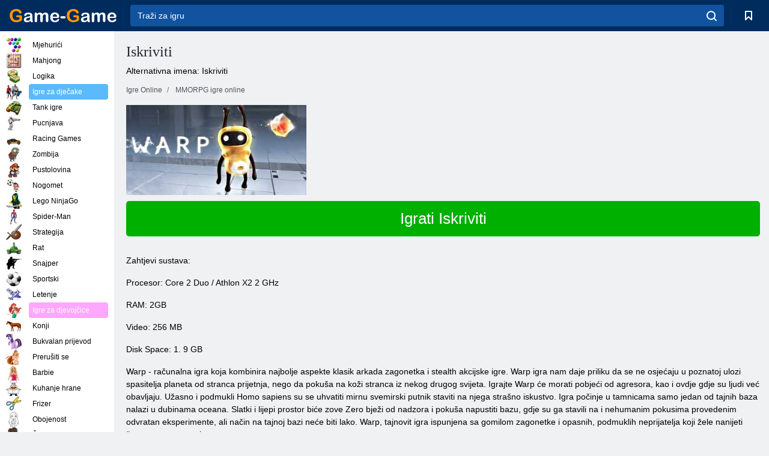

--- FILE ---
content_type: text/html; charset=utf-8
request_url: https://game-game.com.hr/online-warp/
body_size: 10309
content:
<!DOCTYPE html>
<html lang="hr">
<head>
    <meta charset="utf-8">
    <meta name="viewport" content="width=device-width, initial-scale=1.0, maximum-scale=5.0, user-scalable=0">
    <title>Računalna igra Warp </title>
    <meta name="keywords" content="warp, igra warp, warp igra warp ">
    <meta name="description" content="warp, igra warp, warp igra warp ">
    <link rel="SHORTCUT ICON" href="/favicon.ico">
    <link rel="icon" type="image/png" href="/ui/icons/favicon-16x16.png" sizes="16x16">
    <link rel="icon" type="image/png" href="/ui/icons/favicon-32x32.png" sizes="32x32">
    <link rel="icon" type="image/png" href="/ui/icons/android-chrome-192x192.png" sizes="192x192">
    <link rel="apple-touch-icon" href="/ui/icons/apple-touch-icon.png" sizes="180x180">
    <link rel="mask-icon" href="/ui/icons/safari-pinned-tab.svg">
    <link rel="manifest" id="pwa_manifest">


            
            <link rel="stylesheet" href="/ui/css/optimized/gg_mmorpg_game.min.css">
        
            <link rel="preconnect" href="https://pagead2.googlesyndication.com/">
    <link rel="preconnect" href="https://adservice.google.com/">
    <link rel="preconnect" href="https://googleads.g.doubleclick.net/">
    <link rel="preconnect" href="https://www.googletagservices.com/">
    <link rel="preconnect" href="https://tpc.googlesyndication.com/">
    <link rel="preconnect" href="https://www.googleadservices.com/">

    <base href="https://game-game.com.hr">
    <link rel="alternate" type="application/rss+xml" title="RSS"
          href="https://game-game.com.hr/rss.xml"/>
                                            <meta name="robots" content="index,follow"/>
                
                    
    

            <meta property="og:title" content="Računalna igra Warp "/>
        <meta property="og:description" content="warp, igra warp, warp igra warp ">
                        <meta property="og:image" content="/ui/css/images/"/>
            
                <script async src="https://pagead2.googlesyndication.com/pagead/js/adsbygoogle.js?client=ca-pub-2114578358135779"
     crossorigin="anonymous"></script></head>
<body>

<div id="mobile-header" class="mm-slideout"></div>
<div id="mobile-nav"></div>
<div id="offset-wrapper" class="mm-slideout">
    <div id="header">
        <div class="header__holder">
            <div class="container-fluid">
                <div class="row align-items-center">
                    <div class="d-lg-none mmenu-toggle col flex-flow-0">
                        <button aria-label="hamburger" class="btn btn-link">
							<span class="hamburger-box">
								<span class="hamburger-inner"></span>
							</span>
                        </button>
                    </div>
                    <div class="col flex-flow-0">
                        <div class="logo">
                            <a href="/" class="d-flex align-items-center"
                               title="Besplatne Online Igre">
                                <img src="/ui/img/logo.svg" title="Besplatne Online Igre" alt="Besplatne Online Igre">
                            </a>
                        </div>
                    </div>
                    <div class="col col-border-left col-typeahead">
                        <div class="typeahead__close d-lg-none">
                            <button class="btn btn-link">×</button>
                        </div>
                        <form method="GET" action="/searchgames/">
                            <div class="typeahead__field">
				                <span class="typeahead__query">
				                    <input class="form-control" type="text" name="q" value=""
                                           id="smsearch" placeholder="Traži za igru" aria-labelledby="header"
                                           autocomplete="off">
				                </span>
                                <span class="typeahead__button">
				                    <button class="btn btn-link" aria-label="search" onclick="submit();">
				                    	<span class="icon">
				                    		<svg xmlns="http://www.w3.org/2000/svg" width="16.906" height="17"
                                                 viewBox="0 0 16.906 17">
											    <path d="M757.542,32.233l-3.085-3.1a7.517,7.517,0,1,0-5.981,2.987,7.464,7.464,0,0,0,4.561-1.559l3.085,3.1a1,1,0,0,0,1.42,0A1.014,1.014,0,0,0,757.542,32.233Zm-14.591-7.685a5.524,5.524,0,1,1,5.525,5.552A5.546,5.546,0,0,1,742.951,24.548Z"
                                                      transform="translate(-740.938 -16.969)"/>
											</svg>
				                    	</span>
				                    </button>
				                </span>
                            </div>
                            <div class="list-live"></div>
                        </form>
                    </div>
                    <div class="col flex-flow-0 d-lg-none ml-auto">
                        <button aria-label="search-toggle" class="btn btn-link search-toggle"
                                onclick="$('.header__holder .typeahead__query :text').focus();">
	                    	<span class="icon">
	                    		<svg xmlns="http://www.w3.org/2000/svg" width="16.906" height="17"
                                     viewBox="0 0 16.906 17">
								    <path fill="#fff"
                                          d="M757.542,32.233l-3.085-3.1a7.517,7.517,0,1,0-5.981,2.987,7.464,7.464,0,0,0,4.561-1.559l3.085,3.1a1,1,0,0,0,1.42,0A1.014,1.014,0,0,0,757.542,32.233Zm-14.591-7.685a5.524,5.524,0,1,1,5.525,5.552A5.546,5.546,0,0,1,742.951,24.548Z"
                                          transform="translate(-740.938 -16.969)"></path>
								</svg>
	                    	</span>
                        </button>
                    </div>


                                            <div style="display: none" class="pwa-button btn">💻Game-Game na PC</div>
                    

                    <div class="col flex-flow-0 col-border-left d-lg-block">
                        <ul class="row nav nav-icons flex-nowrap">
                            <li class="col col-12">
                                <a onclick="openMyGames()"
                                   class="btn btn-outline-primary d-flex align-items-center vplayer-btn-favorites"
                                   href="javascript:void(0)">
			        				<span class="icon">
			        					<svg xmlns="http://www.w3.org/2000/svg"
                                             xmlns:xlink="http://www.w3.org/1999/xlink" width="12" height="16.031"
                                             viewBox="0 0 12 16.031">
										    <path d="M1047,33a1,1,0,0,1-.71-0.293L1042,28.414l-4.29,4.292A1,1,0,0,1,1036,32V18a1,1,0,0,1,1-1h10a1,1,0,0,1,1,1V32a0.993,0.993,0,0,1-.62.924A0.966,0.966,0,0,1,1047,33Zm-5-7a1,1,0,0,1,.71.294l3.29,3.292V19h-8V29.586l3.29-3.292A1,1,0,0,1,1042,26Z"
                                                  transform="translate(-1036 -17)"/>
										</svg>
			        				</span>
                                    <span style="color: white;" class="count_con"></span>
                                </a>
                            </li>
                        </ul>
                    </div>
                    <!-- div class="col flex-flow-0 col-border-left d-none d-lg-block">
                        <ul class="row nav nav-icons flex-nowrap">
                            <li class="col col-4">
                                <a class="btn btn-outline-primary d-flex align-items-center" href="javascript:void(0)">
			        				<span class="icon">
			        					<svg xmlns="https://www.w3.org/2000/svg" xmlns:xlink="http://www.w3.org/1999/xlink" width="16" height="16" viewBox="0 0 16 16">
										    <path d="M826,18a8,8,0,1,0,8,8A8,8,0,0,0,826,18Zm-2.9,13.254a2.987,2.987,0,0,1,5.791,0A5.99,5.99,0,0,1,823.1,31.254ZM826,26a1,1,0,1,1,1-1A1,1,0,0,1,826,26Zm4.532,3.923a5,5,0,0,0-2.7-2.566,3,3,0,1,0-3.67,0,5,5,0,0,0-2.7,2.566A6,6,0,1,1,830.532,29.923Z" transform="translate(-818 -18)"/>
										</svg>
			        				</span>
                                    Войти
                                </a>
                            </li>
                            <li class="col col-4">
                                <a class="btn btn-outline-primary d-flex align-items-center" href="javascript:void(0)">
			        				<span class="icon">
			        					<svg xmlns="https://www.w3.org/2000/svg" xmlns:xlink="http://www.w3.org/1999/xlink" width="16" height="16" viewBox="0 0 16 16">
										    <path d="M947,18H933a1,1,0,0,0-1,1V33a1,1,0,0,0,1,1h14a1,1,0,0,0,1-1V19A1,1,0,0,0,947,18Zm-1,14H934V28h2v1a1,1,0,0,0,1,1h6a1,1,0,0,0,1-1V28h2v4Zm0-6h-3a1,1,0,0,0-1,1v1h-4V27a1,1,0,0,0-1-1h-3V20h12v6Zm-9-2h6a1,1,0,1,0,0-2h-6A1,1,0,1,0,937,24Z" transform="translate(-932 -18)"/>
										</svg>
			        				</span>
                                    История
                                </a>
                            </li>
                            <li class="col col-4">
                                <a class="btn btn-outline-primary d-flex align-items-center" href="javascript:void(0)">
			        				<span class="icon">
			        					<svg xmlns="https://www.w3.org/2000/svg" xmlns:xlink="http://www.w3.org/1999/xlink" width="12" height="16.031" viewBox="0 0 12 16.031">
										    <path d="M1047,33a1,1,0,0,1-.71-0.293L1042,28.414l-4.29,4.292A1,1,0,0,1,1036,32V18a1,1,0,0,1,1-1h10a1,1,0,0,1,1,1V32a0.993,0.993,0,0,1-.62.924A0.966,0.966,0,0,1,1047,33Zm-5-7a1,1,0,0,1,.71.294l3.29,3.292V19h-8V29.586l3.29-3.292A1,1,0,0,1,1042,26Z" transform="translate(-1036 -17)"/>
										</svg>
			        				</span>
                                    Закладки
                                </a>
                            </li>
                        </ul>
                    </div>

                    <div class="col flex-flow-0 col-border-left">
                        <a href="javascript:void(0)" class="link-favorite">
			        		<span class="icon">
				        		<svg xmlns="https://www.w3.org/2000/svg" viewBox="0 0 300 300" width="30" height="30">
									<path d="M165.5,108.2l-9.8,9.8c-1.9,1.9-4.7,2.6-7.2,2.1c-1.5-0.2-3-0.9-4.2-2.1l-9.8-9.8c-6.5-6.5-15.1-9.8-23.7-9.8
										s-17.2,3.3-23.7,9.8C74.2,121,74.4,141.6,87.3,156c13.2,14.7,49.6,45,62.7,55.8c13.1-10.8,49.4-41.1,62.7-55.8
										c13-14.4,13.1-35,0.3-47.8C199.9,95.1,178.6,95.1,165.5,108.2"/>
									<path d="M150,0C67.2,0,0,67.2,0,150s67.2,150,150,150s150-67.2,150-150S232.8,0,150,0 M224.2,166.4
										c-17,18.9-67,59.6-69.2,61.3c-1.5,1.2-3.3,1.8-5.1,1.7c-0.1,0-0.1,0-0.2,0c-1.7,0-3.5-0.6-4.9-1.7c-2.1-1.7-52.2-42.5-69.2-61.3
										C57.1,145.7,57.3,116,76,97.2c19.2-19.2,50.3-19.2,69.5,0l4.4,4.4l4.5-4.4c19.2-19.2,50.3-19.2,69.5,0
										C242.7,116,242.8,145.7,224.2,166.4"/>
								</svg>
							</span>
                        </a>
                    </div>
                    <div class="d-none d-lg-block col flex-flow-0">
                        <a href="javascript:void(0)" class="link-expand">
			        		<span class="icon">
								<svg xmlns="https://www.w3.org/2000/svg" viewBox="0 0 28.4 27.4" width="29" height="28">
									<path d="M28.4,19.1c0-0.9-0.7-1.6-1.5-1.6c-0.8,0-1.5,0.7-1.5,1.6v3.3l-6-6c-0.6-0.6-1.5-0.6-2.1,0
										c-0.6,0.6-0.6,1.5,0,2.1l6,6H20c-0.9,0-1.6,0.7-1.6,1.5c0,0.8,0.7,1.5,1.6,1.5h6.8c0.9,0,1.6-0.7,1.6-1.5c0,0,0,0,0-0.1
										c0,0,0-0.1,0-0.1L28.4,19.1L28.4,19.1z"/>
									<path class="st0" d="M9,16.4l-6,6v-3.3c0-0.9-0.7-1.6-1.5-1.6c-0.8,0-1.5,0.7-1.5,1.6l0,6.7c0,0,0,0.1,0,0.1c0,0,0,0,0,0.1
										c0,0.8,0.7,1.5,1.6,1.5h6.8c0.9,0,1.6-0.7,1.6-1.5c0-0.8-0.7-1.5-1.6-1.5H5.1l6-6c0.6-0.6,0.6-1.5,0-2.1C10.5,15.8,9.6,15.8,9,16.4
										"/>
									<path d="M19.4,11.1l6-6v3.3c0,0.9,0.7,1.6,1.5,1.6c0.8,0,1.5-0.7,1.5-1.6V1.6c0,0,0-0.1,0-0.1c0,0,0,0,0-0.1
										c0-0.8-0.7-1.5-1.6-1.5H20c-0.9,0-1.6,0.7-1.6,1.5C18.4,2.3,19.1,3,20,3h3.2l-6,6c-0.6,0.6-0.6,1.5,0,2.1
										C17.8,11.7,18.8,11.7,19.4,11.1"/>
									<path d="M5.1,3h3.2c0.9,0,1.6-0.7,1.6-1.5C9.9,0.7,9.2,0,8.4,0H1.6C0.7,0,0,0.7,0,1.5c0,0,0,0,0,0.1c0,0,0,0.1,0,0.1
										l0,6.7c0,0.9,0.7,1.6,1.5,1.6C2.3,9.9,3,9.2,3,8.3V5.1l6,6c0.6,0.6,1.5,0.6,2.1,0c0.6-0.6,0.6-1.5,0-2.1L5.1,3z"/>
								</svg>
							</span>
                        </a>
                    </div -->
                </div>
            </div>
        </div>
    </div>
    <section class="vp-dropdown">
        <div onclick="closeMyGames()" class="close"><i class="icon-cancel">
                <svg height="42" width="42">
                    <svg id="close-icon" xmlns="http://www.w3.org/2000/svg" viewBox="0 0 25 32">
                        <path d="M23.179 23.607c0 .446-.179.893-.5 1.214L20.25 27.25c-.321.321-.768.5-1.214.5s-.893-.179-1.214-.5L12.572 22l-5.25 5.25c-.321.321-.768.5-1.214.5s-.893-.179-1.214-.5l-2.429-2.429c-.321-.321-.5-.768-.5-1.214s.179-.893.5-1.214l5.25-5.25-5.25-5.25c-.321-.321-.5-.768-.5-1.214s.179-.893.5-1.214l2.429-2.429c.321-.321.768-.5 1.214-.5s.893.179 1.214.5l5.25 5.25 5.25-5.25c.321-.321.768-.5 1.214-.5s.893.179 1.214.5l2.429 2.429c.321.321.5.768.5 1.214s-.179.893-.5 1.214l-5.25 5.25 5.25 5.25c.321.321.5.768.5 1.214z"></path>
                    </svg>
                </svg>
            </i></div>

        <div class="bookmark-title">
            <svg height="18" width="18">
                <svg id="fav-icon" xmlns="http://www.w3.org/2000/svg" viewBox="0 0 32 32">
                    <path d="M16 29.714a1.11 1.11 0 0 1-.786-.321L4.071 18.643c-.143-.125-4.071-3.714-4.071-8 0-5.232 3.196-8.357 8.536-8.357 3.125 0 6.054 2.464 7.464 3.857 1.411-1.393 4.339-3.857 7.464-3.857 5.339 0 8.536 3.125 8.536 8.357 0 4.286-3.929 7.875-4.089 8.036L16.786 29.393c-.214.214-.5.321-.786.321z"></path>
                </svg>
            </svg>Oznake</div>
        <div class="vp-list vp-fav">
        </div>
    </section>
<div id="main">
    <div class="container-fluid">
        <div class="d-flex flex-nowrap position-relative">


            <div id="content" class="col-content">
                                                <div class="page-content">
                    <div class="h1">
    <h1>Iskriviti </h1>
</div>
<div class="alternative">Alternativna imena: Iskriviti </div>
<span itemscope class="breadcrumb__holder" itemtype="https://schema.org/BreadcrumbList">
        <nav class="breadcrumb">
            <span class="breadcrumb-item" itemprop="itemListElement" itemscope
                  itemtype="https://schema.org/ListItem">
                <a title="Igre Online" itemprop="item" href="/">
                    <span itemprop="name">Igre Online</span></a>
                <meta itemprop="position" content="1"/>
            </span>
                            <span class="breadcrumb-item" itemprop="itemListElement" itemscope
                    itemtype="https://schema.org/ListItem">
                    <a title="MMORPG igre online" itemprop="item" href="mmorpg/">
                        <span itemprop="name">MMORPG igre online</span></a>
                    <meta itemprop="position" content="2"/>
                </span>
                                 </nav>
</span>

<div class="game-description item-one clearfix">
    <div class="item-image">
        <a href="//admrotate.iplayer.org/routing/989"
           onClick="ga('_trackEvent', 'mmorpg go to game site', 'register', 'Iskriviti ');"
           rel="nofollow" target="_blank">
            <img src="/ui/css/images/mmorpg/491.jpg"
                 alt="Iskriviti ">
        </a>
    </div>
    <div class="text-center" style="text-align: left; margin-bottom: 30px;">
        <a href="//admrotate.iplayer.org/routing/989"
           onClick="ga('_trackEvent', 'mmorpg go to game site', 'register', 'Iskriviti ');"
           rel="nofollow" target="_blank" class="btn-play"> Igrati Iskriviti </a>
    </div>
    <div class="item-text" id="text_descr">
        <p> Zahtjevi sustava: </p>
<p> Procesor: Core 2 Duo / Athlon X2 2 GHz </p>
<p> RAM: 2GB </p>
<p> Video: 256 MB </p>
<p> Disk Space: 1. 9 GB </p>
<p> </p>
<p> Warp - računalna igra koja kombinira najbolje aspekte klasik arkada zagonetka i stealth akcijske igre. Warp igra nam daje priliku da se ne osjećaju u poznatoj ulozi spasitelja planeta od stranca prijetnja, nego da pokuša na koži stranca iz nekog drugog svijeta. Igrajte Warp će morati pobjeći od agresora, kao i ovdje gdje su ljudi već obavljaju. Užasno i podmukli Homo sapiens su se uhvatiti mirnu svemirski putnik staviti na njega strašno iskustvo. Igra počinje u tamnicama samo jedan od tajnih baza nalazi u dubinama oceana. Slatki i lijepi prostor biće zove Zero bježi od nadzora i pokuša napustiti bazu, gdje su ga stavili na i nehumanim pokusima provedenim odvratan eksperimente, ali način na tajnoj bazi neće biti lako. Warp, tajnovit igra ispunjena sa gomilom zagonetke i opasnih, podmuklih neprijatelja koji žele nanijeti štetu samo nesretni stranac. </p>
<p> </p>
<p> Gameplay </p>
<p> </p>
<p> Mirno i bezopasno stvorenje Zero, igra je protagonist Warp ima oštre očnjake i pandže ogromne, i zato je u izravnom sučeljavanju sa stražarima i zlih znanstvenika koji žive na tajnom podvodne baze, početak, on ne može. Warp, igra u kojoj moramo skrivati ​​u najvećem dijelu, koristeći skrovitih cubbyholes i skrivenih soba, napadaju isti neprijatelji će biti isključivo zbog leđa, a samo se onesvijestiti neprijatelja, a drugi da bi se približili toliko željeni izlaz iz baze. Zero pomoći stranac će doći njegove vanzemaljske sposobnosti, odnosno warp, dopuštajući mu da se teleportirati munju na malim udaljenostima. Warp igra će se održati u stalnom kreće oko baze, gdje stranac je prevladati zidove i zaključana vrata s lakoćom, ostavljajući svojim progoniteljima i svih sigurnosnih sustava osjetljivih mjesta. Koristeći istu sposobnost Zero može se osigurati u većini neprikladnim mjestima, gdje je vjerojatno da će itko tražiti, u bačvama, ladice, pa čak i unutar života. Warp može igrati i vrlo brutalno, jer se u drugom objektu, mirni stranac moć misli može raširiti na komadiće sa spektakularnim eksplozije, bez iznimke i ljudi, koji će biti nula. </p>
<p> </p>
<p> Puzzle </p>
<p> </p>
<p> Igra vam neće dopustiti da se opustite za minutu i da će baciti više i više zadataka od razine do razine, prisiljavajući više i izmišljati nove poteze, kao i djelovati vrlo brzo. Tajna baza podmornica ima veliku veličinu, a to će biti puno zanimljivih mjesta, gdje drugdje će morati proći. Kretanje u prostoru će postati ne samo mogućnost da će biti dostupan na igrače i kombinirajući sve mogućnosti, možete riješiti zadatke na vrlo različite načine. Spremio u podnožju ružičastim predmeta, nazivaju programeri crve, otvaraju pristup igrača na nove vještine za stranca, kao što je tihi pokret ili prikaz objekata na karti. Osim temeljnih zadaća misije bit će obavljati dodatne poslove, kao što je donošenje razinu u određenom trenutku ili uništiti sve neprijatelje s jednom određenom vještinom glavnog lika. Ti dodatni poslovi će otvoriti dodatne bonuse i omogućiti puno brže razviti nove mogućnosti nula, koja će biti otvorena tijekom cijele utakmice. </p>     </div>
</div>

<style>
    #text_descr ol li, #text_descr ul li

    {list-style:disc!important; margin-left: 20px!important;}
</style>

<div class="text-center">
    <a href="//admrotate.iplayer.org/routing/989"
       onClick="ga('_trackEvent', 'mmorpg go to game site', 'register', 'Iskriviti ');"
       rel="nofollow" target="_blank" class="btn-play"> Igrati Iskriviti </a>
</div>

<div class="s10">&nbsp;</div>
<ul class="slider">
                        <li>
                <a href="#" onclick="return gsv('watch')">
                    <img alt="" src="//i2.ytimg.com/vi/watch/mqdefault.jpg" width="258" height="126">
                    <img alt="" style="position: absolute;left: 112px;bottom: 50px;"
                         src="/ui/css/images/playbutton.png" class="playbutton">
                </a>
            </li>
                    <li>
                <a href="#" onclick="return gsv('watch')">
                    <img alt="" src="//i2.ytimg.com/vi/watch/mqdefault.jpg" width="258" height="126">
                    <img alt="" style="position: absolute;left: 112px;bottom: 50px;"
                         src="/ui/css/images/playbutton.png" class="playbutton">
                </a>
            </li>
            
                    <li>
            <a href="#" onclick="return gsi('/ui/css/images/upload/491/bfd87df5fe6ec7f0f9e2c9ed9cc9906d_full.jpg')">
                <img alt="" src="/ui/css/images/upload/491/bfd87df5fe6ec7f0f9e2c9ed9cc9906d_mid.jpg" width="258" height="126">
            </a>
        </li>
                    <li>
            <a href="#" onclick="return gsi('/ui/css/images/upload/491/833b947fcf8f9beda96134b8b77d891e_full.jpg')">
                <img alt="" src="/ui/css/images/upload/491/833b947fcf8f9beda96134b8b77d891e_mid.jpg" width="258" height="126">
            </a>
        </li>
                    <li>
            <a href="#" onclick="return gsi('/ui/css/images/upload/491/a9b94c3812d0f342d1477e5b9216278a_full.jpg')">
                <img alt="" src="/ui/css/images/upload/491/a9b94c3812d0f342d1477e5b9216278a_mid.jpg" width="258" height="126">
            </a>
        </li>
                    <li>
            <a href="#" onclick="return gsi('/ui/css/images/upload/491/36227976a663232b81334c88935db333_full.jpg')">
                <img alt="" src="/ui/css/images/upload/491/36227976a663232b81334c88935db333_mid.jpg" width="258" height="126">
            </a>
        </li>
                    <li>
            <a href="#" onclick="return gsi('/ui/css/images/upload/491/b189b11e1b0fb80d1f2c5033f69ac8f6_full.jpg')">
                <img alt="" src="/ui/css/images/upload/491/b189b11e1b0fb80d1f2c5033f69ac8f6_mid.jpg" width="258" height="126">
            </a>
        </li>
                    <li>
            <a href="#" onclick="return gsi('/ui/css/images/upload/491/69be5a3e26d7ba1d7ba8554e1e4af37d_full.jpg')">
                <img alt="" src="/ui/css/images/upload/491/69be5a3e26d7ba1d7ba8554e1e4af37d_mid.jpg" width="258" height="126">
            </a>
        </li>
    
</ul>
<div class="slider-image" id="preview">
</div>


<style>.bx-wrapper{max-width: 100%!important;}</style>
                                            <text class="game-description sidebar_foot clearfix">
                            <!--div class="h1"><h2 class="header"
                                                style="font-size: 22px;">Računalna igra Warp </h2>
                            </div-->
                            <text class="item-text fs-12">
                                <span itemscope class="breadcrumb__holder" itemtype="https://schema.org/BreadcrumbList">
        <nav class="breadcrumb">
            <span class="breadcrumb-item" itemprop="itemListElement" itemscope
                  itemtype="https://schema.org/ListItem">
                <a title="Igre Online" itemprop="item" href="/">
                    <span itemprop="name">Igre Online</span></a>
                <meta itemprop="position" content="1"/>
            </span>
                                        <span class="breadcrumb-item" itemprop="itemListElement" itemscope
                      itemtype="https://schema.org/ListItem">
                    <a title="MMORPG igre online" itemprop="item"
                       href="/tags/">
                        <span itemprop="name">MMORPG igre online</span></a>
                    <meta itemprop="position" content="2"/>
                </span>
                                        <span class="breadcrumb-item" itemprop="itemListElement" itemscope
                      itemtype="https://schema.org/ListItem">
                    <a title="Iskriviti " itemprop="item"
                       href="/online-warp/">
                        <span itemprop="name">Iskriviti </span></a>
                    <meta itemprop="position" content="3"/>
                </span>
                    </nav>
</span>

                                                            </text>
                        </text>
                                        <!--F3:include href="blocks/top_tags.tpl"/-->

                </div>
            </div>
            <div class="col-sidebar" id="sidebar">
                


<div class="games">
    

    <style>

        #iprblock-53 {
            width: 178px !important;
            height: 500px !important;
        }

        #iprblock-53 ._ban {
            float: none;
            margin: 0 0 10px;
            background: none;
            padding: 0px !important;
            width: 178px !important;
            height: 89px !important;
            position: relative;
            overflow: hidden;
            -webkit-border-radius: 3px;
            -moz-border-radius: 3px;
            border-radius: 3px;
            -moz-background-clip: padding-box;
            -webkit-background-clip: padding-box;
            background-clip: padding-box;
            border: 0px !important;
        }

        #iprblock-53 ._ban:hover {
            text-decoration: none;
        }

        #iprblock-53 ._ban:hover a div {
            display: block;
        }

        #iprblock-53 ._ban a {
            position: relative;
            overflow: hidden;
            width: 125px;
            height: 93px;
            -webkit-border-radius: 3px;
            -moz-border-radius: 3px;
            border-radius: 3px;
            -moz-background-clip: padding-box;
            -webkit-background-clip: padding-box;
            background-clip: padding-box;
        }

        #iprblock-53 ._ban a span img {
            width: 178px !important;
            height: 89px !important;
        }

        #iprblock-53 ._ban a div {
            font-family: Arial, Helvetica, sans-serif;
            text-align: center;
            position: absolute;
            font-size: 1.2rem;
            bottom: 0;
            width: 178px;
            padding: 9px 3px !important;
            background: rgba(0, 0, 0, 0.6);
            -webkit-transition: bottom ease 0.2s;
            -moz-transition: bottom ease 0.2s;
            -ms-transition: bottom ease 0.2s;
            -o-transition: bottom ease 0.2s;
            color: #FFF;
            text-shadow: 0.5px 0.9px 1px rgba(0, 0, 0, 0.75);
            z-index: 2;
            -webkit-border-radius: 0 0 3px 3px;
            -moz-border-radius: 0 0 3px 3px;
            border-radius: 0 0 3px 3px;
            -moz-background-clip: padding-box;
            -webkit-background-clip: padding-box;
            background-clip: padding-box;
            font-weight: 500;
            display: none;
        }

    </style>

    <!--<div class="div_rek">

    </div>
    <div class="div_rek" id="left-banner-google">
         _efile('ads/!sidebar_bottom.txt')
    </div>-->
</div>


    <div class="categories">
        <ul>
                            <li>
                    <a class="c-42 " href="balls/" title="Mjehurića igre ">
                        <span class="image"></span>
                        <span class="text">Mjehurići</span>
                    </a>
                </li>
                            <li>
                    <a class="c-66 " href="tags/486/" title="Mahjong igre ">
                        <span class="image"></span>
                        <span class="text">Mahjong</span>
                    </a>
                </li>
                            <li>
                    <a class="c-40 " href="logic/" title="Logika igre ">
                        <span class="image"></span>
                        <span class="text">Logika</span>
                    </a>
                </li>
                            <li>
                    <a class="c-3 c-forboys" href="forboys/" title="Igre za dječake ">
                        <span class="image"></span>
                        <span class="text">Igre za dječake </span>
                    </a>
                </li>
                            <li>
                    <a class="c-7 " href="tags/525/" title="Spremnici Online ">
                        <span class="image"></span>
                        <span class="text">Tank igre </span>
                    </a>
                </li>
                            <li>
                    <a class="c-8 " href="shoot/" title="Streljaštvo igre ">
                        <span class="image"></span>
                        <span class="text">Pucnjava </span>
                    </a>
                </li>
                            <li>
                    <a class="c-9 " href="racing/" title="Racing igre ">
                        <span class="image"></span>
                        <span class="text">Racing Games</span>
                    </a>
                </li>
                            <li>
                    <a class="c-10 " href="tags/395/" title="zombi igre ">
                        <span class="image"></span>
                        <span class="text">Zombija </span>
                    </a>
                </li>
                            <li>
                    <a class="c-11 " href="brodilki/" title="Avanturističke igre ">
                        <span class="image"></span>
                        <span class="text">Pustolovina </span>
                    </a>
                </li>
                            <li>
                    <a class="c-44 " href="tags/388/" title="Nogometne igre ">
                        <span class="image"></span>
                        <span class="text">Nogomet </span>
                    </a>
                </li>
                            <li>
                    <a class="c-12 " href="tags/879/" title="Lego NinjaGo igre ">
                        <span class="image"></span>
                        <span class="text">Lego NinjaGo </span>
                    </a>
                </li>
                            <li>
                    <a class="c-36 " href="tags/561/" title="Spider-Man igre ">
                        <span class="image"></span>
                        <span class="text">Spider-Man </span>
                    </a>
                </li>
                            <li>
                    <a class="c-14 " href="strategy/" title="Strategija igre ">
                        <span class="image"></span>
                        <span class="text">Strategija </span>
                    </a>
                </li>
                            <li>
                    <a class="c-15 " href="tags/530/" title="Ratne igre ">
                        <span class="image"></span>
                        <span class="text">Rat </span>
                    </a>
                </li>
                            <li>
                    <a class="c-55 " href="tags/531/" title="Snajper igre ">
                        <span class="image"></span>
                        <span class="text">Snajper </span>
                    </a>
                </li>
                            <li>
                    <a class="c-16 " href="sport/" title="Sportske igre ">
                        <span class="image"></span>
                        <span class="text">Sportski </span>
                    </a>
                </li>
                            <li>
                    <a class="c-17 " href="tags/495/" title="Leteći igre ">
                        <span class="image"></span>
                        <span class="text">Letenje</span>
                    </a>
                </li>
                            <li>
                    <a class="c-4 c-forgirls" href="forgirls/" title="Igre za djevojčice ">
                        <span class="image"></span>
                        <span class="text">Igre za djevojčice </span>
                    </a>
                </li>
                            <li>
                    <a class="c-18 " href="tags/831/" title="Konjske igre ">
                        <span class="image"></span>
                        <span class="text">Konji </span>
                    </a>
                </li>
                            <li>
                    <a class="c-19 " href="tags/680/" title="Poni igrice ">
                        <span class="image"></span>
                        <span class="text">Bukvalan prijevod </span>
                    </a>
                </li>
                            <li>
                    <a class="c-20 " href="tags/389/" title="Prerušiti se igre ">
                        <span class="image"></span>
                        <span class="text">Prerušiti se </span>
                    </a>
                </li>
                            <li>
                    <a class="c-21 " href="tags/464/" title="Barbie igre ">
                        <span class="image"></span>
                        <span class="text">Barbie </span>
                    </a>
                </li>
                            <li>
                    <a class="c-24 " href="tags/565/" title="Kuhanje igre ">
                        <span class="image"></span>
                        <span class="text">Kuhanje hrane </span>
                    </a>
                </li>
                            <li>
                    <a class="c-26 " href="tags/971/" title="Frizer Igre ">
                        <span class="image"></span>
                        <span class="text">Frizer </span>
                    </a>
                </li>
                            <li>
                    <a class="c-33 " href="tags/394/" title="Bojanje igre ">
                        <span class="image"></span>
                        <span class="text">Obojenost </span>
                    </a>
                </li>
                            <li>
                    <a class="c-25 " href="tags/425/" title="Make up igre ">
                        <span class="image"></span>
                        <span class="text">Šminka </span>
                    </a>
                </li>
                            <li>
                    <a class="c-22539 " href="tags/1014/" title="Zamrznute igre ">
                        <span class="image"></span>
                        <span class="text">Smrznuto </span>
                    </a>
                </li>
                            <li>
                    <a class="c-22540 " href="tags/541/" title="Igre u boji blokova ">
                        <span class="image"></span>
                        <span class="text">Blokovi u boji </span>
                    </a>
                </li>
                            <li>
                    <a class="c-22 " href="tags/678/" title="Igre dinosaura ">
                        <span class="image"></span>
                        <span class="text">Dinosauri </span>
                    </a>
                </li>
                            <li>
                    <a class="c-41 " href="tags/538/" title="Avanturističke igre ">
                        <span class="image"></span>
                        <span class="text">Pustolovina </span>
                    </a>
                </li>
                            <li>
                    <a class="c-5 c-forold" href="fortwo/" title="Igre za dva igrača online ">
                        <span class="image"></span>
                        <span class="text">Igre za dvoje </span>
                    </a>
                </li>
                            <li>
                    <a class="c-38 " href="tags/544/" title="Vatra i Voda igre ">
                        <span class="image"></span>
                        <span class="text">Vatra i Voda</span>
                    </a>
                </li>
                            <li>
                    <a class="c-62 " href="tags/918/" title="Minecraft igre ">
                        <span class="image"></span>
                        <span class="text">Minecraft</span>
                    </a>
                </li>
                            <li>
                    <a class="c-22538 " href="tags/baby-hazel/" title="Dječji Hazel igre ">
                        <span class="image"></span>
                        <span class="text">Dječji Hazel </span>
                    </a>
                </li>
                            <li>
                    <a class="c-22541 " href="cartoons/" title="Crtići igre ">
                        <span class="image"></span>
                        <span class="text">Crtići igre </span>
                    </a>
                </li>
                            <li>
                    <a class="c-34 " href="tags/965/" title="Obrazovne igre ">
                        <span class="image"></span>
                        <span class="text">Obrazovna </span>
                    </a>
                </li>
                            <li>
                    <a class="c-35 " href="tags/559/" title="SpongeBob igre ">
                        <span class="image"></span>
                        <span class="text">SpongeBob</span>
                    </a>
                </li>
                            <li>
                    <a class="c-56 " href="tags/619/" title="Farma igre ">
                        <span class="image"></span>
                        <span class="text">Farma </span>
                    </a>
                </li>
                            <li>
                    <a class="c-53 " href="tags/611/" title="Transformers igre ">
                        <span class="image"></span>
                        <span class="text">Transformatori </span>
                    </a>
                </li>
                            <li>
                    <a class="c-52 " href="tags/622/" title="Automobili igre ">
                        <span class="image"></span>
                        <span class="text">Automobili</span>
                    </a>
                </li>
                            <li>
                    <a class="c-51 " href="tags/556/" title="Ben 10 igre ">
                        <span class="image"></span>
                        <span class="text">Ben 10 </span>
                    </a>
                </li>
                            <li>
                    <a class="c-47 " href="tags/547/" title="Igre u bijeg ">
                        <span class="image"></span>
                        <span class="text">Soba za bijeg </span>
                    </a>
                </li>
                            <li>
                    <a class="c-1 c-forchildren" href="forchildren/" title="Igre za djecu ">
                        <span class="image"></span>
                        <span class="text">Igre za djecu </span>
                    </a>
                </li>
                            <li>
                    <a class="c-48 " href="tags/515/" title="Mario igre ">
                        <span class="image"></span>
                        <span class="text">Mario </span>
                    </a>
                </li>
                            <li>
                    <a class="c-57 " href="tags/810/" title="Puž Bob igre ">
                        <span class="image"></span>
                        <span class="text">Puž Bob </span>
                    </a>
                </li>
                            <li>
                    <a class="c-50 " href="tags/563/" title="Sonic igre ">
                        <span class="image"></span>
                        <span class="text">Sonic igre </span>
                    </a>
                </li>
                            <li>
                    <a class="c-46 " href="tags/512/" title="Skijaške igre ">
                        <span class="image"></span>
                        <span class="text">Skijanje </span>
                    </a>
                </li>
                            <li>
                    <a class="c-39 " href="quest/" title="Quest igre ">
                        <span class="image"></span>
                        <span class="text">Zadataka </span>
                    </a>
                </li>
                            <li>
                    <a class="c-37 c-gray" href="other/" title="Flash igre ">
                        <span class="image"></span>
                        <span class="text">Flash igre </span>
                    </a>
                </li>
                            <li>
                    <a class="c-23 " href="tags/422/" title="Utakmica 3 igre ">
                        <span class="image"></span>
                        <span class="text">Utakmica 3 igre </span>
                    </a>
                </li>
                            <li>
                    <a class="c-54 " href="tags/494/" title="Slagalica ">
                        <span class="image"></span>
                        <span class="text">Slagalica </span>
                    </a>
                </li>
                            <li>
                    <a class="c-61 " href="tags/527/" title="Sudoku igre ">
                        <span class="image"></span>
                        <span class="text">Sudoku </span>
                    </a>
                </li>
                            <li>
                    <a class="c-45 " href="tags/560/" title="Zuma igre ">
                        <span class="image"></span>
                        <span class="text">Zuma </span>
                    </a>
                </li>
                            <li>
                    <a class="c-49 " href="tags/551/" title="Tetris igre ">
                        <span class="image"></span>
                        <span class="text">Tetris </span>
                    </a>
                </li>
                            <li>
                    <a class="c-60 " href="tags/508/" title="Igre u biljaru ">
                        <span class="image"></span>
                        <span class="text">Bilijar </span>
                    </a>
                </li>
                            <li>
                    <a class="c-43 " href="tags/671/" title="3D igre ">
                        <span class="image"></span>
                        <span class="text">3D igre </span>
                    </a>
                </li>
                            <li>
                    <a class="c-32 " href="tags/1336/" title="IO igre ">
                        <span class="image"></span>
                        <span class="text">IO igre </span>
                    </a>
                </li>
                            <li>
                    <a class="c-22546 " href="tags/397/" title="Kartaške igre ">
                        <span class="image"></span>
                        <span class="text">Kartaške igre </span>
                    </a>
                </li>
                            <li>
                    <a class="c-13 " href="tags/398/" title="Pasijans igre ">
                        <span class="image"></span>
                        <span class="text">Pasijans </span>
                    </a>
                </li>
                            <li>
                    <a class="c-63 " href="tags/520/" title="Šahovske igre ">
                        <span class="image"></span>
                        <span class="text">Šah </span>
                    </a>
                </li>
                            <li>
                    <a class="c-58 " href="tags/414/" title="Ribolov igre ">
                        <span class="image"></span>
                        <span class="text">Ribolov </span>
                    </a>
                </li>
                            <li>
                    <a class="c-64 " href="mmorpg/" title="Online igre">
                        <span class="image"></span>
                        <span class="text">Online igre</span>
                    </a>
                </li>
                    </ul>
    </div>
            </div>
        </div>
    </div>
</div>
<div id="smokescreen" style="display: none;"></div>

<div id="footer">
    <div class="footer__holder">
        <div class="container-fluid">
            <form method="GET" action="/searchgames/">
                <div class="typeahead__field">
		                <span class="typeahead__query">
		                    <input class="form-control" type="text" name="q" value="" id="smsearch_footer"
                                   placeholder="Traži za igru" aria-labelledby="footer" autocomplete="off">
		                </span>
                    <span class="typeahead__button">
		                    <button class="btn btn-link" aria-label="search" onclick="submit();">
		                    	<span class="icon">
		                    		<svg xmlns="http://www.w3.org/2000/svg" width="16.906" height="17"
                                         viewBox="0 0 16.906 17">
									    <path d="M757.542,32.233l-3.085-3.1a7.517,7.517,0,1,0-5.981,2.987,7.464,7.464,0,0,0,4.561-1.559l3.085,3.1a1,1,0,0,0,1.42,0A1.014,1.014,0,0,0,757.542,32.233Zm-14.591-7.685a5.524,5.524,0,1,1,5.525,5.552A5.546,5.546,0,0,1,742.951,24.548Z"
                                              transform="translate(-740.938 -16.969)"></path>
									</svg>
		                    	</span>
		                    </button>
		                </span>
                </div>
            </form>
        </div>
    </div>
    <div class="footer__menu">
        <div class="container-fluid">
            <div class="d-flex align-items-center justify-content-between">
                <div class="copyright">© game-game - Besplatne online flash igre</div>
                <ul class="nav">
                    <li class="lang__btn"><span>
                                hrvatski jezik                            </span>
                        <ul class="lang__dropdown">
                                                            <li class="lang__li">
                                    <a href="https://game-game.com/online-warp/">English</a>
                                </li>
                                                            <li class="lang__li">
                                    <a href="https://game-game.fr/online-warp/">Français</a>
                                </li>
                                                            <li class="lang__li">
                                    <a href="https://game-game.it/online-warp/">Italiano</a>
                                </li>
                                                            <li class="lang__li">
                                    <a href="https://cu.game-game.com/online-warp/">Español</a>
                                </li>
                                                            <li class="lang__li">
                                    <a href="https://mo.game-game.com/online-warp/">Português</a>
                                </li>
                                                            <li class="lang__li">
                                    <a href="https://www.game-game.com.ua/online-warp/">Українська</a>
                                </li>
                                                            <li class="lang__li">
                                    <a href="https://pl.game-game.com/online-warp/">Polski</a>
                                </li>
                                                            <li class="lang__li">
                                    <a href="https://game-game.web.tr/online-warp/">Türkçe</a>
                                </li>
                                                            <li class="lang__li">
                                    <a href="https://game-game.ro/online-warp/">Română</a>
                                </li>
                                                            <li class="lang__li">
                                    <a href="https://kr.game-game.com/online-warp/">한국어</a>
                                </li>
                                                            <li class="lang__li">
                                    <a href="https://game-game.jp/online-warp/">日本語</a>
                                </li>
                                                    </ul>
                    </li>
                                            <li>
                            <a href="/" title="Igre Online">Igre Online</a>
                        </li>
                                            <li>
                            <a href="tags/" title="Oznake">Oznake</a>
                        </li>
                                            <li>
                            <a href="ggcontact/" title="Povratna veza">Povratna veza</a>
                        </li>
                                    </ul>
            </div>
        </div>
    </div>
</div>

<!--link rel="STYLESHEET" type="text/css" media="all" href="http://cdn.game-game.com.ua/ui/css/flags.css?v3.9.1"-->
<!--script src="http://ajax.googleapis.com/ajax/libs/jquery/1.9.0/jquery.min.js"></script0-->
<!--script type="text/javascript"  defer src="http://www.gameua.cdnvideo.ru/ui/js/jquery.history.js"></script-->
<div id="iplayer-panel"></div>

<script type="text/javascript" src="/ui/js/jquery-3.5.1.min.js"></script>
<script type="text/javascript" src="/ui/js/jquery.responsive-dom.min.js"></script>
<script type="text/javascript" src="/ui/js/game-game.js?v19"></script>
          <script type="text/javascript" src="/ui/js/jquery.bxslider.min.v4.2.1d.js"></script>
<script>
    if ($('.slider').length) {
        $('.slider').bxSlider({
            pager: false,
            minSlides: 1,
            maxSlides: 3,
            slideWidth: 259,
            slideMargin: 10
        });
    }

    var v_width = $('#preview').width() / 2;

    function gsv(hash) {
        jQuery('#preview').html('<iframe width="100%" height="' + v_width + '" src="//www.youtube.com/embed/' + hash + '?rel=0" frameborder="0" allowfullscreen></iframe>');
        return false;
    }

    function gsi(img) {
        jQuery('#preview').html('<img alt="" style="width:100%" src="' + img + '">');
        return false;
    }

    $(document).ready(function () {
        $('.slider li:first a').click();
    });
</script>        <script type="text/javascript" src="/ui/js/base_games.min.js?v6"></script>
    

<script>

    window.onload = function () {

        // Delay to allow the async Google Ads to load
        setTimeout(function () {

            // Get the first AdSense ad unit on the page
            var ad = document.querySelector("ins.adsbygoogle");

            // If the ads are not loaded, track the event
            if (ad && ad.innerHTML.replace(/\s/g, "").length == 0) {

                if (typeof ga !== 'undefined') {

                    // Log an event in Universal Analytics
                    // but without affecting overall bounce rate
                    ga('send', 'event', 'Adblock', 'Yes', {'nonInteraction': 1});
                } else if (typeof _gaq !== 'undefined') {

                    // Log a non-interactive event in old Google Analytics
                    _gaq.push(['_trackEvent', 'Adblock', 'Yes', undefined, undefined, true]);

                }
            }
        }, 2000); // Run ad block detection 2 seconds after page load
    };

</script>




<!-- counter start -->
<!--googleoff: all-->
<script>(function(w,d,s,l,i){w[l]=w[l]||[];w[l].push({'gtm.start':
new Date().getTime(),event:'gtm.js'});var f=d.getElementsByTagName(s)[0],
j=d.createElement(s),dl=l!='dataLayer'?'&l='+l:'';j.async=true;j.src=
'https://www.googletagmanager.com/gtm.js?id='+i+dl;f.parentNode.insertBefore(j,f);
})(window,document,'script','dataLayer','GTM-NF35HN4');</script>
	

	<!--LiveInternet counter--><script type="text/javascript"><!--
	document.write("<a href='https://www.liveinternet.ru/stat/gamegame/' "+
	"target=_blank style='position:absolute; left:-9999px;'><img src='//counter.yadro.ru/hit;gamegame?t45.6;r"+
	escape(document.referrer)+((typeof(screen)=="undefined")?"":
	";s"+screen.width+"*"+screen.height+"*"+(screen.colorDepth?
	screen.colorDepth:screen.pixelDepth))+";u"+escape(document.URL)+
	";"+Math.random()+
	"' alt='' title='LiveInternet' "+
	"border='0' width='10' height='10'><\/a>")
	//--></script><!--/LiveInternet-->

	<!--googleon: all-->
<!-- counter end -->
</div>

<!--div class="game_max_map"><div class="close_max">&#10008;</div></div -->


</body>

</html>




--- FILE ---
content_type: text/html; charset=utf-8
request_url: https://www.google.com/recaptcha/api2/aframe
body_size: 185
content:
<!DOCTYPE HTML><html><head><meta http-equiv="content-type" content="text/html; charset=UTF-8"></head><body><script nonce="TDHxEjBhxPDcNobrkcAj3g">/** Anti-fraud and anti-abuse applications only. See google.com/recaptcha */ try{var clients={'sodar':'https://pagead2.googlesyndication.com/pagead/sodar?'};window.addEventListener("message",function(a){try{if(a.source===window.parent){var b=JSON.parse(a.data);var c=clients[b['id']];if(c){var d=document.createElement('img');d.src=c+b['params']+'&rc='+(localStorage.getItem("rc::a")?sessionStorage.getItem("rc::b"):"");window.document.body.appendChild(d);sessionStorage.setItem("rc::e",parseInt(sessionStorage.getItem("rc::e")||0)+1);localStorage.setItem("rc::h",'1768471059378');}}}catch(b){}});window.parent.postMessage("_grecaptcha_ready", "*");}catch(b){}</script></body></html>